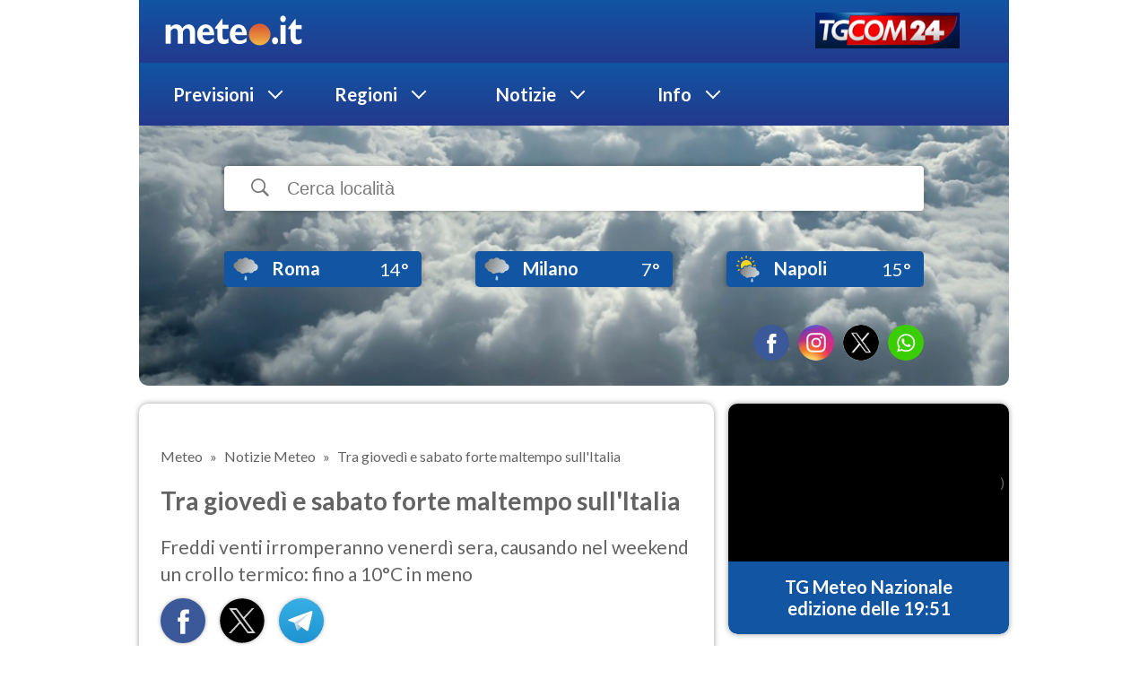

--- FILE ---
content_type: text/html; charset=utf-8
request_url: https://www.google.com/recaptcha/api2/aframe
body_size: 267
content:
<!DOCTYPE HTML><html><head><meta http-equiv="content-type" content="text/html; charset=UTF-8"></head><body><script nonce="x01NYbtIWFT4auE4MBLqlg">/** Anti-fraud and anti-abuse applications only. See google.com/recaptcha */ try{var clients={'sodar':'https://pagead2.googlesyndication.com/pagead/sodar?'};window.addEventListener("message",function(a){try{if(a.source===window.parent){var b=JSON.parse(a.data);var c=clients[b['id']];if(c){var d=document.createElement('img');d.src=c+b['params']+'&rc='+(localStorage.getItem("rc::a")?sessionStorage.getItem("rc::b"):"");window.document.body.appendChild(d);sessionStorage.setItem("rc::e",parseInt(sessionStorage.getItem("rc::e")||0)+1);localStorage.setItem("rc::h",'1769148967905');}}}catch(b){}});window.parent.postMessage("_grecaptcha_ready", "*");}catch(b){}</script></body></html>